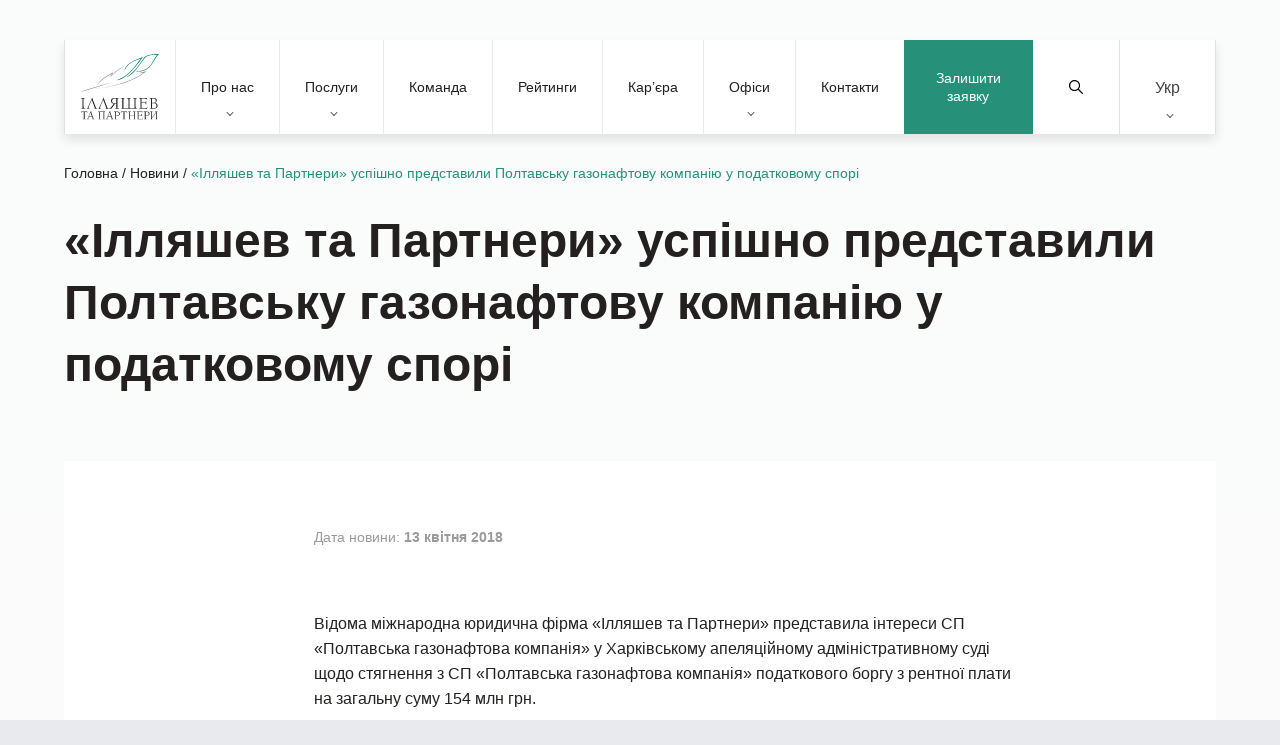

--- FILE ---
content_type: text/html; charset=UTF-8
request_url: https://attorneys.ua/our-news/ilyashev-partners-successfully-represents-poltava-petroleum-company-in-a-tax-dispute/
body_size: 11416
content:
<!DOCTYPE html><html lang="uk" prefix="og: https://ogp.me/ns#"><head><meta charset="utf-8"><link media="print" href="https://attorneys.ua/wp-content/cache/autoptimize/css/autoptimize_c838537fcd04b9430f97de941df7463d.css" rel="stylesheet"><link media="all" href="https://attorneys.ua/wp-content/cache/autoptimize/css/autoptimize_a25d366a224b45e08107e289a3a24c56.css" rel="stylesheet"><title>«Ілляшев та Партнери» успішно представили Полтавську газонафтову компанію у податковому спорі | Ilyashev &amp; Partners</title> <noscript><img height="1" width="1" style="display:none"
src="https://www.facebook.com/tr?id=940025017615832&ev=PageView&noscript=1"
/></noscript> <!--[if IE]><meta http-equiv="X-UA-Compatible" content="IE = edge"> <![endif]--><meta name="viewport" content="width=device-width,initial-scale=1"><meta name="keywords" content=""> <noscript> </noscript><link rel="alternate" hreflang="uk" href="https://attorneys.ua/our-news/ilyashev-partners-successfully-represents-poltava-petroleum-company-in-a-tax-dispute/" /><link rel="alternate" hreflang="ru" href="https://attorneys.ua/ru/our-news/ilyashev-partners-successfully-represents-poltava-petroleum-company-in-a-tax-dispute/" /><link rel="alternate" hreflang="en" href="https://attorneys.ua/en/our-news/ilyashev-partners-successfully-represents-poltava-petroleum-company-in-a-tax-dispute/" /><link rel="alternate" hreflang="x-default" href="https://attorneys.ua/our-news/ilyashev-partners-successfully-represents-poltava-petroleum-company-in-a-tax-dispute/" /><meta name="description" content="«Ілляшев та Партнери» успішно представили Полтавську газонафтову компанію у податковому спорі. Юридична фірма «Ілляшев та Партнери» – №1 з ефективного вирішення найскладніших юридичних завдань."/><meta name="robots" content="follow, index, max-snippet:-1, max-video-preview:-1, max-image-preview:large"/><link rel="canonical" href="https://attorneys.ua/our-news/ilyashev-partners-successfully-represents-poltava-petroleum-company-in-a-tax-dispute/" /><meta property="og:locale" content="uk_UA" /><meta property="og:type" content="article" /><meta property="og:title" content="«Ілляшев та Партнери» успішно представили Полтавську газонафтову компанію у податковому спорі | Ilyashev &amp; Partners" /><meta property="og:description" content="«Ілляшев та Партнери» успішно представили Полтавську газонафтову компанію у податковому спорі. Юридична фірма «Ілляшев та Партнери» – №1 з ефективного вирішення найскладніших юридичних завдань." /><meta property="og:url" content="https://attorneys.ua/our-news/ilyashev-partners-successfully-represents-poltava-petroleum-company-in-a-tax-dispute/" /><meta property="og:site_name" content="Юридична фірма Ілляшев та Партнери" /><meta property="article:publisher" content="https://www.facebook.com/IlyashevPartners/" /><meta property="og:updated_time" content="2024-11-15T18:04:52+03:00" /><meta property="og:image" content="https://attorneys.ua/wp-content/uploads/2023/07/bg_il_eng.png" /><meta property="og:image:secure_url" content="https://attorneys.ua/wp-content/uploads/2023/07/bg_il_eng.png" /><meta property="og:image:width" content="800" /><meta property="og:image:height" content="800" /><meta property="og:image:alt" content="«Ілляшев та Партнери» успішно представили Полтавську газонафтову компанію у податковому спорі" /><meta property="og:image:type" content="image/png" /><meta name="twitter:card" content="summary_large_image" /><meta name="twitter:title" content="«Ілляшев та Партнери» успішно представили Полтавську газонафтову компанію у податковому спорі | Ilyashev &amp; Partners" /><meta name="twitter:description" content="«Ілляшев та Партнери» успішно представили Полтавську газонафтову компанію у податковому спорі. Юридична фірма «Ілляшев та Партнери» – №1 з ефективного вирішення найскладніших юридичних завдань." /><meta name="twitter:image" content="https://attorneys.ua/wp-content/uploads/2023/07/bg_il_eng.png" /><meta name="generator" content="WPML ver:4.8.6 stt:1,45,54;" /><link rel="icon" href="https://attorneys.ua/wp-content/uploads/2021/01/cropped-logo-png-1-32x32.png" sizes="32x32" /><link rel="icon" href="https://attorneys.ua/wp-content/uploads/2021/01/cropped-logo-png-1-192x192.png" sizes="192x192" /><link rel="apple-touch-icon" href="https://attorneys.ua/wp-content/uploads/2021/01/cropped-logo-png-1-180x180.png" /><meta name="msapplication-TileImage" content="https://attorneys.ua/wp-content/uploads/2021/01/cropped-logo-png-1-270x270.png" /> <script async src="//www.googletagmanager.com/gtag/js?id=UA-12705297-1"></script> </head><body class="body-not-scrolled"><header class="header"><div class="header__extra"> <a class="header__request proposal-js popup-request-js" href="">Залишити заявку</a><div class="header__serch serch"> <button class="serch__btn" type="submit"> <svg xmlns="http://www.w3.org/2000/svg" xmlns:xlink="http://www.w3.org/1999/xlink" version="1.1" id="Capa_1" x="0px" y="0px" viewBox="0 0 511.999 511.999" style="enable-background:new 0 0 511.999 511.999;" xml:space="preserve"> <path d="M508.874,478.708L360.142,329.976c28.21-34.827,45.191-79.103,45.191-127.309c0-111.75-90.917-202.667-202.667-202.667    S0,90.917,0,202.667s90.917,202.667,202.667,202.667c48.206,0,92.482-16.982,127.309-45.191l148.732,148.732    c4.167,4.165,10.919,4.165,15.086,0l15.081-15.082C513.04,489.627,513.04,482.873,508.874,478.708z M202.667,362.667    c-88.229,0-160-71.771-160-160s71.771-160,160-160s160,71.771,160,160S290.896,362.667,202.667,362.667z"/> </svg> <span>Знайти</span> </button> <button class="serch__close"></button> <input class="serch__input" type="text" name="main-search" placeholder="Пошук по сайту"><div class="loader loader--hidden"> <svg width="38" height="38" viewBox="0 0 38 38" xmlns="http://www.w3.org/2000/svg" stroke="#279079"> <g fill="none" fill-rule="evenodd"> <g transform="translate(1 1)" stroke-width="2"> <circle stroke-opacity=".5" cx="18" cy="18" r="18"/> <path d="M36 18c0-9.94-8.06-18-18-18"> <animateTransform
 attributeName="transform"
 type="rotate"
 from="0 18 18"
 to="360 18 18"
 dur="1s"
 repeatCount="indefinite"/> </path> </g> </g> </svg></div><div class="serch__results results"><div class="results__inner"></div></div></div><div class="wpml-ls-statics-shortcode_actions wpml-ls wpml-ls-legacy-dropdown-click js-wpml-ls-legacy-dropdown-click"><ul role="menu"><li class="wpml-ls-slot-shortcode_actions wpml-ls-item wpml-ls-item-uk wpml-ls-current-language wpml-ls-first-item wpml-ls-item-legacy-dropdown-click" role="none"> <a href="#" class="js-wpml-ls-item-toggle wpml-ls-item-toggle" role="menuitem" title="Switch to Укр"> <span class="wpml-ls-native" role="menuitem">Укр</span></a><ul class="js-wpml-ls-sub-menu wpml-ls-sub-menu" role="menu"><li class="wpml-ls-slot-shortcode_actions wpml-ls-item wpml-ls-item-ru" role="none"> <a href="https://attorneys.ua/ru/our-news/ilyashev-partners-successfully-represents-poltava-petroleum-company-in-a-tax-dispute/" class="wpml-ls-link" role="menuitem" aria-label="Switch to Рус" title="Switch to Рус"> <span class="wpml-ls-display">Рус</span></a></li><li class="wpml-ls-slot-shortcode_actions wpml-ls-item wpml-ls-item-en wpml-ls-last-item" role="none"> <a href="https://attorneys.ua/en/our-news/ilyashev-partners-successfully-represents-poltava-petroleum-company-in-a-tax-dispute/" class="wpml-ls-link" role="menuitem" aria-label="Switch to Eng" title="Switch to Eng"> <span class="wpml-ls-display">Eng</span></a></li></ul></li></ul></div></div><div class="header__mobile"><ul class="header__list"><li class="header__item"> <button class="header__btn menu-js"> <img class="no-lazy" src='https://attorneys.ua/wp-content/uploads/2020/05/menu.svg' alt=''> <span>Меню</span> </button></li><li class="header__item"> <button class="header__btn services-js"> <img class="no-lazy" src='https://attorneys.ua/wp-content/uploads/2020/05/servises.svg' alt=''> <span>Послуги</span> </button></li></ul> <a href="https://attorneys.ua" class="header__logo logo"> <img class="no-lazy" src='https://attorneys.ua/wp-content/uploads/2020/09/iplogoukrcurv.svg' alt=''> </a><ul class="header__list"><li class="header__item"> <button class="header__btn search-js"> <img
 class='no-lazy'
 src='https://attorneys.ua/wp-content/uploads/2020/05/search.svg'
 alt=''> <span>Пошук</span> </button></li><li class="header__item"> <button class="header__btn location-js"> <img
 class='no-lazy'
 src='https://attorneys.ua/wp-content/uploads/2020/05/location.svg'
 alt=''> <span>Офіси</span> </button></li></ul></div><nav class="header__nav nav nav--close"><div class="nav__head"> <button class="nav__close"><p>Закрити меню</p><p>Назад</p> </button><div class="nav__text"><p>Text</p><p>Меню</p></div></div><div id="menu-wrp" class="menu-header-menu-ua-container"><ul id="menu-header-menu-ua" class="menu nav__list"><li id="menu-item-4246" class="menu-item menu-item-type-custom menu-item-object-custom menu-item-has-children menu-item-4246"><a href="#about">Про нас</a><ul class="sub-menu"><li id="menu-item-8222" class="menu-item menu-item-type-post_type menu-item-object-page menu-item-8222"><a href="https://attorneys.ua/about/">Про компанію</a></li><li id="menu-item-4248" class="menu-item menu-item-type-post_type menu-item-object-page menu-item-4248"><a href="https://attorneys.ua/clients/">Наші клієнти</a></li><li id="menu-item-4249" class="menu-item menu-item-type-post_type menu-item-object-page menu-item-4249"><a href="https://attorneys.ua/news/">Новини</a></li><li id="menu-item-4250" class="menu-item menu-item-type-post_type menu-item-object-page menu-item-4250"><a href="https://attorneys.ua/publications/">Публікації</a></li><li id="menu-item-4251" class="menu-item menu-item-type-post_type menu-item-object-page menu-item-4251"><a href="https://attorneys.ua/kopeychykov-legal-award/">Юридична премія імені Максима Копейчикова</a></li></ul></li><li id="menu-item-8181" class="menu-item menu-item-type-custom menu-item-object-custom menu-item-has-children menu-item-8181"><a href="#services">Послуги</a><ul class="sub-menu"><li id="menu-item-4254" class="menu-item menu-item-type-custom menu-item-object-custom menu-item-4254"><a href="#practice">Практики</a></li><li id="menu-item-4255" class="menu-item menu-item-type-custom menu-item-object-custom menu-item-4255"><a href="#industries">Галузі</a></li><li id="menu-item-4256" class="menu-item menu-item-type-custom menu-item-object-custom menu-item-4256"><a href="#offices">Офіси</a></li></ul></li><li id="menu-item-4257" class="menu-item menu-item-type-post_type menu-item-object-page menu-item-4257"><a href="https://attorneys.ua/team/">Команда</a></li><li id="menu-item-4258" class="menu-item menu-item-type-post_type menu-item-object-page menu-item-4258"><a href="https://attorneys.ua/ratings/">Рейтинги</a></li><li id="menu-item-17580" class="menu-item menu-item-type-post_type menu-item-object-page menu-item-17580"><a href="https://attorneys.ua/careers/">Кар’єра</a></li><li id="menu-item-4259" class="menu-item menu-item-type-custom menu-item-object-custom menu-item-has-children menu-item-4259"><a href="#offices">Офіси</a><ul class="sub-menu"><li id="menu-item-4260" class="menu-item menu-item-type-custom menu-item-object-custom menu-item-4260"><a href="https://attorneys.ua/office/kyiv/">Київ</a></li><li id="menu-item-4264" class="menu-item menu-item-type-custom menu-item-object-custom menu-item-4264"><a href="https://attorneys.ua/office/odesa/">Одеса</a></li><li id="menu-item-4265" class="menu-item menu-item-type-custom menu-item-object-custom menu-item-4265"><a href="https://attorneys.ua/office/kharkiv/">Харків</a></li></ul></li><li id="menu-item-4267" class="menu-item menu-item-type-post_type menu-item-object-page menu-item-4267"><a href="https://attorneys.ua/contacts/">Контакти</a></li></ul></div></nav></header><div class="preloader"> <img class="no-lazy" src='https://attorneys.ua/wp-content/uploads/2020/09/iplogoukrcurv.svg' alt=''></div><main><section class="block-banner is-single"><div class="block-banner__wall"></div><div class="container"><div class="breadcrumbs breadcrumbs--black"><nav aria-label="breadcrumbs" class="rank-math-breadcrumb"><p><a href="https://attorneys.ua">Головна</a><span class="separator"> / </span><a href="https://attorneys.ua/news/">Новини</a><span class="separator"> / </span><span class="last">«Ілляшев та Партнери» успішно представили Полтавську газонафтову компанію у податковому спорі</span></p></nav></div><h1 class="block-banner__title"> «Ілляшев та Партнери» успішно представили Полтавську газонафтову компанію у податковому спорі</h1></div></section><section class="block-post-content"><div class="block-post-content__time-wrp"><p class="block-post-content__time">Дата новини: <strong> 13 квітня 2018 </strong></p></div><ul class="block-post-content__socials socials socials--first"><li class="socials__item wow fadeInRight" data-wow-duration="1s" data-wow-delay="0.2s"> <a class="socials__link" href="http://www.facebook.com/sharer.php?u=https://attorneys.ua/our-news/ilyashev-partners-successfully-represents-poltava-petroleum-company-in-a-tax-dispute/" target="_blank" rel="noopener noreferrer nofollow"> <?xml version="1.0" encoding="iso-8859-1"?> <svg xmlns="http://www.w3.org/2000/svg" viewBox="0 0 13.624 13.624"> <path class="a" d="M12.164,2.25H1.46A1.46,1.46,0,0,0,0,3.71v10.7a1.46,1.46,0,0,0,1.46,1.46H5.633V11.242H3.718V9.062H5.633V7.4A2.661,2.661,0,0,1,8.482,4.466a11.607,11.607,0,0,1,1.688.147V6.469H9.219A1.09,1.09,0,0,0,7.99,7.646V9.062h2.092l-.335,2.18H7.99v4.632h4.174a1.46,1.46,0,0,0,1.46-1.46V3.71A1.46,1.46,0,0,0,12.164,2.25Z" transform="translate(0 -2.25)" /> </svg> </a></li><li class="socials__item wow fadeInRight" data-wow-duration="1s" data-wow-delay="0.4s"> <a class="socials__link" href="https://telegram.me/share/url?url=https://attorneys.ua/our-news/ilyashev-partners-successfully-represents-poltava-petroleum-company-in-a-tax-dispute/" target="_blank" rel="noopener noreferrer nofollow"> <?xml version="1.0" encoding="iso-8859-1"?> <svg xmlns="http://www.w3.org/2000/svg" viewBox="0 0 12.587 10.556"> <path d="M12.552,5.489l-1.9,8.958c-.143.632-.517.79-1.048.492L6.71,12.806l-1.4,1.343a.727.727,0,0,1-.582.284l.208-2.947L10.3,6.638c.233-.208-.051-.323-.362-.115L3.311,10.7.456,9.8c-.621-.194-.632-.621.129-.919l11.166-4.3C12.268,4.39,12.721,4.7,12.552,5.489Z" transform="translate(-0.001 -4.528)" /> </svg> </a></li><li class="socials__item wow fadeInRight" data-wow-duration="1s" data-wow-delay="0.6s"> <a class="socials__link" href="viber://forward?text=https://attorneys.ua/our-news/ilyashev-partners-successfully-represents-poltava-petroleum-company-in-a-tax-dispute/%0D%0A%0D%0A«Ілляшев та Партнери» успішно представили Полтавську газонафтову компанію у податковому спорі" target="_blank" rel="noopener noreferrer nofollow"> <?xml version="1.0" encoding="UTF-8"?> <svg enable-background="new 0 0 24 24" viewBox="0 0 24 24" xmlns="http://www.w3.org/2000/svg"> <path d="m23.155 13.893c.716-6.027-.344-9.832-2.256-11.553l.001-.001c-3.086-2.939-13.508-3.374-17.2.132-1.658 1.715-2.242 4.232-2.306 7.348-.064 3.117-.14 8.956 5.301 10.54h.005l-.005 2.419s-.037.98.589 1.177c.716.232 1.04-.223 3.267-2.883 3.724.323 6.584-.417 6.909-.525.752-.252 5.007-.815 5.695-6.654zm-12.237 5.477s-2.357 2.939-3.09 3.702c-.24.248-.503.225-.499-.267 0-.323.018-4.016.018-4.016-4.613-1.322-4.341-6.294-4.291-8.895.05-2.602.526-4.733 1.93-6.168 3.239-3.037 12.376-2.358 14.704-.17 2.846 2.523 1.833 9.651 1.839 9.894-.585 4.874-4.033 5.183-4.667 5.394-.271.09-2.786.737-5.944.526z" /> <path d="m12.222 4.297c-.385 0-.385.6 0 .605 2.987.023 5.447 2.105 5.474 5.924 0 .403.59.398.585-.005h-.001c-.032-4.115-2.718-6.501-6.058-6.524z" /> <path d="m16.151 10.193c-.009.398.58.417.585.014.049-2.269-1.35-4.138-3.979-4.335-.385-.028-.425.577-.041.605 2.28.173 3.481 1.729 3.435 3.716z" /> <path d="m15.521 12.774c-.494-.286-.997-.108-1.205.173l-.435.563c-.221.286-.634.248-.634.248-3.014-.797-3.82-3.951-3.82-3.951s-.037-.427.239-.656l.544-.45c.272-.216.444-.736.167-1.247-.74-1.337-1.237-1.798-1.49-2.152-.266-.333-.666-.408-1.082-.183h-.009c-.865.506-1.812 1.453-1.509 2.428.517 1.028 1.467 4.305 4.495 6.781 1.423 1.171 3.675 2.371 4.631 2.648l.009.014c.942.314 1.858-.67 2.347-1.561v-.007c.217-.431.145-.839-.172-1.106-.562-.548-1.41-1.153-2.076-1.542z" /> <path d="m13.169 8.104c.961.056 1.427.558 1.477 1.589.018.403.603.375.585-.028-.064-1.346-.766-2.096-2.03-2.166-.385-.023-.421.582-.032.605z" /> </svg> </a></li><li class="socials__item wow fadeInRight" data-wow-duration="1s" data-wow-delay="0.8s"> <a class="socials__link" href="whatsapp://send?text=https://attorneys.ua/our-news/ilyashev-partners-successfully-represents-poltava-petroleum-company-in-a-tax-dispute/%0D%0A%0D%0A«Ілляшев та Партнери» успішно представили Полтавську газонафтову компанію у податковому спорі" target="_blank" rel="noopener noreferrer nofollow"> <?xml version="1.0" encoding="UTF-8"?> <svg version="1.1" xmlns="http://www.w3.org/2000/svg" xmlns:xlink="http://www.w3.org/1999/xlink" x="0px" y="0px" viewBox="0 0 512 512" xml:space="preserve"> <path d="M256.064,0h-0.128C114.784,0,0,114.816,0,256c0,56,18.048,107.904,48.736,150.048l-31.904,95.104l98.4-31.456
 C155.712,496.512,204,512,256.064,512C397.216,512,512,397.152,512,256S397.216,0,256.064,0z M405.024,361.504
 c-6.176,17.44-30.688,31.904-50.24,36.128c-13.376,2.848-30.848,5.12-89.664-19.264C189.888,347.2,141.44,270.752,137.664,265.792
 c-3.616-4.96-30.4-40.48-30.4-77.216s18.656-54.624,26.176-62.304c6.176-6.304,16.384-9.184,26.176-9.184
 c3.168,0,6.016,0.16,8.576,0.288c7.52,0.32,11.296,0.768,16.256,12.64c6.176,14.88,21.216,51.616,23.008,55.392
 c1.824,3.776,3.648,8.896,1.088,13.856c-2.4,5.12-4.512,7.392-8.288,11.744c-3.776,4.352-7.36,7.68-11.136,12.352
 c-3.456,4.064-7.36,8.416-3.008,15.936c4.352,7.36,19.392,31.904,41.536,51.616c28.576,25.44,51.744,33.568,60.032,37.024
 c6.176,2.56,13.536,1.952,18.048-2.848c5.728-6.176,12.8-16.416,20-26.496c5.12-7.232,11.584-8.128,18.368-5.568
 c6.912,2.4,43.488,20.48,51.008,24.224c7.52,3.776,12.48,5.568,14.304,8.736C411.2,329.152,411.2,344.032,405.024,361.504z" /> </svg> </a></li><li class="socials__item wow fadeInRight" data-wow-duration="1s" data-wow-delay="1s"> <a class="socials__link" href="https://twitter.com/intent/tweet?url=https://attorneys.ua/our-news/ilyashev-partners-successfully-represents-poltava-petroleum-company-in-a-tax-dispute/&text=«Ілляшев та Партнери» успішно представили Полтавську газонафтову компанію у податковому спорі" target="_blank" rel="noopener noreferrer nofollow"> <?xml version="1.0" encoding="UTF-8"?> <svg version="1.1" xmlns="http://www.w3.org/2000/svg" xmlns:xlink="http://www.w3.org/1999/xlink" x="0px" y="0px" viewBox="0 0 512 512" xml:space="preserve"> <path d="M512,97.248c-19.04,8.352-39.328,13.888-60.48,16.576c21.76-12.992,38.368-33.408,46.176-58.016
 c-20.288,12.096-42.688,20.64-66.56,25.408C411.872,60.704,384.416,48,354.464,48c-58.112,0-104.896,47.168-104.896,104.992
 c0,8.32,0.704,16.32,2.432,23.936c-87.264-4.256-164.48-46.08-216.352-109.792c-9.056,15.712-14.368,33.696-14.368,53.056
 c0,36.352,18.72,68.576,46.624,87.232c-16.864-0.32-33.408-5.216-47.424-12.928c0,0.32,0,0.736,0,1.152
 c0,51.008,36.384,93.376,84.096,103.136c-8.544,2.336-17.856,3.456-27.52,3.456c-6.72,0-13.504-0.384-19.872-1.792
 c13.6,41.568,52.192,72.128,98.08,73.12c-35.712,27.936-81.056,44.768-130.144,44.768c-8.608,0-16.864-0.384-25.12-1.44
 C46.496,446.88,101.6,464,161.024,464c193.152,0,298.752-160,298.752-298.688c0-4.64-0.16-9.12-0.384-13.568
 C480.224,136.96,497.728,118.496,512,97.248z" /> </svg> </a></li></ul><div class="block-post-content__content"><p>Відома міжнародна юридична фірма «Ілляшев та Партнери» представила інтереси СП «Полтавська газонафтова компанія» у Харківському апеляційному адміністративному суді щодо стягнення з СП «Полтавська газонафтова компанія» податкового боргу з рентної плати на загальну суму 154 млн грн.</p><p>Під час судового розгляду юристами юридичної фірми «Ілляшев та Партнери» було успішно доведено неможливість стягнення податкового боргу, який виник на підставі податкових повідомлень-рішень, виданих за фактом незаконно проведеної податкової перевірки.</p><p>Ухвалою від 5 лютого 2018 р. Харківський апеляційний адміністративний суд залишив без задоволення апеляційну скаргу Полтавської об’єднаної податкової інспекції Головного управління ДФС у Полтавській області, тим самим підтвердивши неправомірність претензій податкового органу до СП «Полтавська газонафтова компанія».</p><p>Команда «Ілляшев та Партнери» працювала над цим проектом під керівництвом Галини Мельник, керівника практики податкового права, та Андрія Литвина, керівника Харківського офісу «Ілляшев та Партнери».</p><p><em><strong>СП «Полтавська газонафтова компанія»</strong> – спільне українсько-британське підприємство, лідер серед недержавних нафтогазодобувних підприємств України. Підприємство було засноване у 1994 р. Сфера діяльності компанії – пошук, розвідка, видобування та переробка нафти та газу.</em></p></div><ul class="block-post-content__socials socials"><li class="socials__item wow fadeInRight" data-wow-duration="1s" data-wow-delay="0.2s"> <a class="socials__link" href="http://www.facebook.com/sharer.php?u=https://attorneys.ua/our-news/ilyashev-partners-successfully-represents-poltava-petroleum-company-in-a-tax-dispute/" target="_blank" rel="noopener noreferrer"> <?xml version="1.0" encoding="iso-8859-1"?> <svg xmlns="http://www.w3.org/2000/svg" viewBox="0 0 13.624 13.624"> <path class="a" d="M12.164,2.25H1.46A1.46,1.46,0,0,0,0,3.71v10.7a1.46,1.46,0,0,0,1.46,1.46H5.633V11.242H3.718V9.062H5.633V7.4A2.661,2.661,0,0,1,8.482,4.466a11.607,11.607,0,0,1,1.688.147V6.469H9.219A1.09,1.09,0,0,0,7.99,7.646V9.062h2.092l-.335,2.18H7.99v4.632h4.174a1.46,1.46,0,0,0,1.46-1.46V3.71A1.46,1.46,0,0,0,12.164,2.25Z" transform="translate(0 -2.25)" /> </svg> </a></li><li class="socials__item wow fadeInRight" data-wow-duration="1s" data-wow-delay="0.4s"> <a class="socials__link" href="https://telegram.me/share/url?url=https://attorneys.ua/our-news/ilyashev-partners-successfully-represents-poltava-petroleum-company-in-a-tax-dispute/" target="_blank" rel="noopener noreferrer"> <?xml version="1.0" encoding="iso-8859-1"?> <svg xmlns="http://www.w3.org/2000/svg" viewBox="0 0 12.587 10.556"> <path d="M12.552,5.489l-1.9,8.958c-.143.632-.517.79-1.048.492L6.71,12.806l-1.4,1.343a.727.727,0,0,1-.582.284l.208-2.947L10.3,6.638c.233-.208-.051-.323-.362-.115L3.311,10.7.456,9.8c-.621-.194-.632-.621.129-.919l11.166-4.3C12.268,4.39,12.721,4.7,12.552,5.489Z" transform="translate(-0.001 -4.528)" /> </svg> </a></li><li class="socials__item wow fadeInRight" data-wow-duration="1s" data-wow-delay="0.6s"> <a class="socials__link" href="viber://forward?text=https://attorneys.ua/our-news/ilyashev-partners-successfully-represents-poltava-petroleum-company-in-a-tax-dispute/%0D%0A%0D%0A«Ілляшев та Партнери» успішно представили Полтавську газонафтову компанію у податковому спорі" target="_blank" rel="noopener noreferrer"> <?xml version="1.0" encoding="UTF-8"?> <svg enable-background="new 0 0 24 24" viewBox="0 0 24 24" xmlns="http://www.w3.org/2000/svg"> <path d="m23.155 13.893c.716-6.027-.344-9.832-2.256-11.553l.001-.001c-3.086-2.939-13.508-3.374-17.2.132-1.658 1.715-2.242 4.232-2.306 7.348-.064 3.117-.14 8.956 5.301 10.54h.005l-.005 2.419s-.037.98.589 1.177c.716.232 1.04-.223 3.267-2.883 3.724.323 6.584-.417 6.909-.525.752-.252 5.007-.815 5.695-6.654zm-12.237 5.477s-2.357 2.939-3.09 3.702c-.24.248-.503.225-.499-.267 0-.323.018-4.016.018-4.016-4.613-1.322-4.341-6.294-4.291-8.895.05-2.602.526-4.733 1.93-6.168 3.239-3.037 12.376-2.358 14.704-.17 2.846 2.523 1.833 9.651 1.839 9.894-.585 4.874-4.033 5.183-4.667 5.394-.271.09-2.786.737-5.944.526z" /> <path d="m12.222 4.297c-.385 0-.385.6 0 .605 2.987.023 5.447 2.105 5.474 5.924 0 .403.59.398.585-.005h-.001c-.032-4.115-2.718-6.501-6.058-6.524z" /> <path d="m16.151 10.193c-.009.398.58.417.585.014.049-2.269-1.35-4.138-3.979-4.335-.385-.028-.425.577-.041.605 2.28.173 3.481 1.729 3.435 3.716z" /> <path d="m15.521 12.774c-.494-.286-.997-.108-1.205.173l-.435.563c-.221.286-.634.248-.634.248-3.014-.797-3.82-3.951-3.82-3.951s-.037-.427.239-.656l.544-.45c.272-.216.444-.736.167-1.247-.74-1.337-1.237-1.798-1.49-2.152-.266-.333-.666-.408-1.082-.183h-.009c-.865.506-1.812 1.453-1.509 2.428.517 1.028 1.467 4.305 4.495 6.781 1.423 1.171 3.675 2.371 4.631 2.648l.009.014c.942.314 1.858-.67 2.347-1.561v-.007c.217-.431.145-.839-.172-1.106-.562-.548-1.41-1.153-2.076-1.542z" /> <path d="m13.169 8.104c.961.056 1.427.558 1.477 1.589.018.403.603.375.585-.028-.064-1.346-.766-2.096-2.03-2.166-.385-.023-.421.582-.032.605z" /> </svg> </a></li><li class="socials__item wow fadeInRight" data-wow-duration="1s" data-wow-delay="0.8s"> <a class="socials__link" href="whatsapp://send?text=https://attorneys.ua/our-news/ilyashev-partners-successfully-represents-poltava-petroleum-company-in-a-tax-dispute/%0D%0A%0D%0A«Ілляшев та Партнери» успішно представили Полтавську газонафтову компанію у податковому спорі" target="_blank" rel="noopener noreferrer"> <?xml version="1.0" encoding="UTF-8"?> <svg version="1.1" xmlns="http://www.w3.org/2000/svg" xmlns:xlink="http://www.w3.org/1999/xlink" x="0px" y="0px" viewBox="0 0 512 512" xml:space="preserve"> <path d="M256.064,0h-0.128C114.784,0,0,114.816,0,256c0,56,18.048,107.904,48.736,150.048l-31.904,95.104l98.4-31.456
 C155.712,496.512,204,512,256.064,512C397.216,512,512,397.152,512,256S397.216,0,256.064,0z M405.024,361.504
 c-6.176,17.44-30.688,31.904-50.24,36.128c-13.376,2.848-30.848,5.12-89.664-19.264C189.888,347.2,141.44,270.752,137.664,265.792
 c-3.616-4.96-30.4-40.48-30.4-77.216s18.656-54.624,26.176-62.304c6.176-6.304,16.384-9.184,26.176-9.184
 c3.168,0,6.016,0.16,8.576,0.288c7.52,0.32,11.296,0.768,16.256,12.64c6.176,14.88,21.216,51.616,23.008,55.392
 c1.824,3.776,3.648,8.896,1.088,13.856c-2.4,5.12-4.512,7.392-8.288,11.744c-3.776,4.352-7.36,7.68-11.136,12.352
 c-3.456,4.064-7.36,8.416-3.008,15.936c4.352,7.36,19.392,31.904,41.536,51.616c28.576,25.44,51.744,33.568,60.032,37.024
 c6.176,2.56,13.536,1.952,18.048-2.848c5.728-6.176,12.8-16.416,20-26.496c5.12-7.232,11.584-8.128,18.368-5.568
 c6.912,2.4,43.488,20.48,51.008,24.224c7.52,3.776,12.48,5.568,14.304,8.736C411.2,329.152,411.2,344.032,405.024,361.504z" /> </svg> </a></li><li class="socials__item wow fadeInRight" data-wow-duration="1s" data-wow-delay="1s"> <a class="socials__link" href="https://twitter.com/intent/tweet?url=https://attorneys.ua/our-news/ilyashev-partners-successfully-represents-poltava-petroleum-company-in-a-tax-dispute/&text=«Ілляшев та Партнери» успішно представили Полтавську газонафтову компанію у податковому спорі" target="_blank" rel="noopener noreferrer"> <?xml version="1.0" encoding="UTF-8"?> <svg version="1.1" xmlns="http://www.w3.org/2000/svg" xmlns:xlink="http://www.w3.org/1999/xlink" x="0px" y="0px" viewBox="0 0 512 512" xml:space="preserve"> <path d="M512,97.248c-19.04,8.352-39.328,13.888-60.48,16.576c21.76-12.992,38.368-33.408,46.176-58.016
 c-20.288,12.096-42.688,20.64-66.56,25.408C411.872,60.704,384.416,48,354.464,48c-58.112,0-104.896,47.168-104.896,104.992
 c0,8.32,0.704,16.32,2.432,23.936c-87.264-4.256-164.48-46.08-216.352-109.792c-9.056,15.712-14.368,33.696-14.368,53.056
 c0,36.352,18.72,68.576,46.624,87.232c-16.864-0.32-33.408-5.216-47.424-12.928c0,0.32,0,0.736,0,1.152
 c0,51.008,36.384,93.376,84.096,103.136c-8.544,2.336-17.856,3.456-27.52,3.456c-6.72,0-13.504-0.384-19.872-1.792
 c13.6,41.568,52.192,72.128,98.08,73.12c-35.712,27.936-81.056,44.768-130.144,44.768c-8.608,0-16.864-0.384-25.12-1.44
 C46.496,446.88,101.6,464,161.024,464c193.152,0,298.752-160,298.752-298.688c0-4.64-0.16-9.12-0.384-13.568
 C480.224,136.96,497.728,118.496,512,97.248z" /> </svg> </a></li></ul></section></main><div class="popup"><div class="popup__inner"> <button class="popup__close"></button><div class="loader"> <svg width="38" height="38" viewBox="0 0 38 38" xmlns="http://www.w3.org/2000/svg" stroke="#279079"> <g fill="none" fill-rule="evenodd"> <g transform="translate(1 1)" stroke-width="2"> <circle stroke-opacity=".5" cx="18" cy="18" r="18"/> <path d="M36 18c0-9.94-8.06-18-18-18"> <animateTransform
 attributeName="transform"
 type="rotate"
 from="0 18 18"
 to="360 18 18"
 dur="1s"
 repeatCount="indefinite"/> </path> </g> </g> </svg></div><div class="popup__content"></div><div id="question-form" style="display: none;"><div class="wpcf7 no-js" id="wpcf7-f6940-o1" lang="ru" dir="ltr" data-wpcf7-id="6940"><div class="screen-reader-response"><p role="status" aria-live="polite" aria-atomic="true"></p><ul></ul></div><form action="/our-news/ilyashev-partners-successfully-represents-poltava-petroleum-company-in-a-tax-dispute/#wpcf7-f6940-o1" method="post" class="wpcf7-form init" aria-label="Contact form" novalidate="novalidate" data-status="init"><fieldset class="hidden-fields-container"><input type="hidden" name="_wpcf7" value="6940" /><input type="hidden" name="_wpcf7_version" value="6.1.2" /><input type="hidden" name="_wpcf7_locale" value="ru" /><input type="hidden" name="_wpcf7_unit_tag" value="wpcf7-f6940-o1" /><input type="hidden" name="_wpcf7_container_post" value="0" /><input type="hidden" name="_wpcf7_posted_data_hash" value="" /></fieldset><div class="form__grid form__grid--three"> <label class="form__label"> <span class="form__text">Як до Вас звертатись?</span> <span class="wpcf7-form-control-wrap" data-name="user-name"><input size="40" maxlength="400" class="wpcf7-form-control wpcf7-text wpcf7-validates-as-required form__input" aria-required="true" aria-invalid="false" placeholder="Ваше ім&#039;я" value="" type="text" name="user-name" /></span> </label> <label class="form__label"> <span class="form__text">Ваш телефон</span> <span class="wpcf7-form-control-wrap" data-name="user-phone"><input size="40" maxlength="400" class="wpcf7-form-control wpcf7-tel wpcf7-validates-as-required wpcf7-text wpcf7-validates-as-tel form__input" aria-required="true" aria-invalid="false" placeholder="+__ (___) ___ - __ - __" value="" type="tel" name="user-phone" /></span> </label> <label class="form__label"> <span class="form__text">Ваш e-mail</span> <span class="wpcf7-form-control-wrap" data-name="user-email"><input size="40" maxlength="400" class="wpcf7-form-control wpcf7-email wpcf7-validates-as-required wpcf7-text wpcf7-validates-as-email form__input" aria-required="true" aria-invalid="false" placeholder="mail@gmail.com" value="" type="email" name="user-email" /></span> </label></div> <label class="form__label"> <span class="form__text">Супровідний лист</span> <span class="wpcf7-form-control-wrap" data-name="letter"><textarea cols="40" rows="10" maxlength="2000" class="wpcf7-form-control wpcf7-textarea form__input form__input--textarea" aria-invalid="false" name="letter"></textarea></span> </label><div class="form__btn-wrp"> <input class="wpcf7-form-control wpcf7-submit has-spinner form__submit btn btn--fill" type="submit" value="Надіслати" /></div><div class="wpcf7-response-output" aria-hidden="true"></div></form></div></div><div id="request-form" style="display: none;"><div class="wpcf7 no-js" id="wpcf7-f6769-o2" lang="ru" dir="ltr" data-wpcf7-id="6769"><div class="screen-reader-response"><p role="status" aria-live="polite" aria-atomic="true"></p><ul></ul></div><form action="/our-news/ilyashev-partners-successfully-represents-poltava-petroleum-company-in-a-tax-dispute/#wpcf7-f6769-o2" method="post" class="wpcf7-form init" aria-label="Contact form" novalidate="novalidate" data-status="init"><fieldset class="hidden-fields-container"><input type="hidden" name="_wpcf7" value="6769" /><input type="hidden" name="_wpcf7_version" value="6.1.2" /><input type="hidden" name="_wpcf7_locale" value="ru" /><input type="hidden" name="_wpcf7_unit_tag" value="wpcf7-f6769-o2" /><input type="hidden" name="_wpcf7_container_post" value="0" /><input type="hidden" name="_wpcf7_posted_data_hash" value="" /></fieldset> <label class="form__label"> <span class="form__text">Як до Вас звертатись?</span> <span class="wpcf7-form-control-wrap" data-name="user-name"><input size="40" maxlength="400" class="wpcf7-form-control wpcf7-text wpcf7-validates-as-required form__input" aria-required="true" aria-invalid="false" placeholder="Ваше ім&#039;я" value="" type="text" name="user-name" /></span> </label> <label class="form__label"> <span class="form__text">Ваш телефон</span> <span class="wpcf7-form-control-wrap" data-name="user-phone"><input size="40" maxlength="400" class="wpcf7-form-control wpcf7-tel wpcf7-validates-as-required wpcf7-text wpcf7-validates-as-tel form__input" aria-required="true" aria-invalid="false" placeholder="+__ (___) ___ - __ - __" value="" type="tel" name="user-phone" /></span> </label> <label class="form__label"> <span class="form__text">Ваш e-mail</span> <span class="wpcf7-form-control-wrap" data-name="user-email"><input size="40" maxlength="400" class="wpcf7-form-control wpcf7-email wpcf7-validates-as-required wpcf7-text wpcf7-validates-as-email form__input" aria-required="true" aria-invalid="false" placeholder="mail@gmail.com" value="" type="email" name="user-email" /></span> </label> <input class="wpcf7-form-control wpcf7-submit has-spinner form__submit btn btn--fill" type="submit" value="Відправити" /><div class="wpcf7-response-output" aria-hidden="true"></div></form></div></div></div></div><footer class="footer"><div class="footer__appeal appeal"><div class="container section__container"><p class="appeal__name prescript">Зв'язок з нами</p><h2 class="appeal__title">Ми завжди поруч</h2></div><ul class="appeal__list"><li class="appeal__item wow fadeInRight" data-wow-duration="0.4s"> <a class="appeal__link proposal-js popup-request-js" href=""> Залишити заявку </a></li><li class="appeal__item popup-question-js wow fadeInRight" data-wow-duration="0.6s"> <a class="appeal__link" href=""> Поставити запитання </a></li><li class="appeal__item popup-contacts-js wow fadeInRight" data-wow-duration="0.8s"> <a class="appeal__link" href=""><div class="appeal__img"> <picture><source data-srcset="https://attorneys.ua/wp-content/webp-express/webp-images/doc-root/wp-content/uploads/2024/10/map.png.webp" type="image/webp"><noscript><img src="https://attorneys.ua/wp-content/uploads/2024/10/map.png" alt="" class="webpexpress-processed"></noscript><img src='data:image/svg+xml,%3Csvg%20xmlns=%22http://www.w3.org/2000/svg%22%20viewBox=%220%200%20210%20140%22%3E%3C/svg%3E' data-src="https://attorneys.ua/wp-content/uploads/2024/10/map.png" alt="" class="lazyload webpexpress-processed"></picture></div> <span>Найближчий офіс</span> </a></li></ul></div><div class="footer__links links container"><div class="links__inner"><h3 class="links__title">Практики</h3><ul class="links__list"><li class="links__item"> <a class="links__link" href="https://attorneys.ua/service/antitrust-competition/">Антимонопольне та конкурентне право</a></li><li class="links__item"> <a class="links__link" href="https://attorneys.ua/service/banking-finance/">Банківське та фінансове право</a></li><li class="links__item"> <a class="links__link" href="https://attorneys.ua/service/insolvency-restructuring/">Банкрутство та фінансова реструктуризація</a></li><li class="links__item"> <a class="links__link" href="https://attorneys.ua/service/dispute-resolution/">Вирішення спорів</a></li><li class="links__item"> <a class="links__link" href="https://attorneys.ua/service/martial-law-war-crimes/">Воєнний стан і воєнні злочини</a></li><li class="links__item"> <a class="links__link" href="https://attorneys.ua/service/land-law/">Земельне право</a></li><li class="links__item"> <a class="links__link" href="https://attorneys.ua/service/intellectual-property/">Інтелектуальна власність</a></li><li class="links__item"> <a class="links__link" href="https://attorneys.ua/service/compliance/">Комплаєнс</a></li><li class="links__item"> <a class="links__link" href="https://attorneys.ua/service/corporate/">Корпоративне право та M&#038;A</a></li><li class="links__item"> <a class="links__link" href="https://attorneys.ua/service/criminal-law/">Кримінальне право</a></li><li class="links__item"> <a class="links__link" href="https://attorneys.ua/service/customs/">Митне право</a></li><li class="links__item"> <a class="links__link" href="https://attorneys.ua/service/international-trade/">Міжнародна торгівля</a></li><li class="links__item"> <a class="links__link" href="https://attorneys.ua/service/international-arbitration/">Міжнародний арбітраж</a></li><li class="links__item"> <a class="links__link" href="https://attorneys.ua/service/maritime-law/">Морське право</a></li><li class="links__item"> <a class="links__link" href="https://attorneys.ua/service/tax-law/">Податкове право</a></li><li class="links__item"> <a class="links__link" href="https://attorneys.ua/service/public-procurement/">Публічні закупівлі</a></li><li class="links__item"> <a class="links__link" href="https://attorneys.ua/service/asset-tracing-recovery/">Розшук та повернення активів</a></li><li class="links__item"> <a class="links__link" href="https://attorneys.ua/service/sanctions/">Санкції</a></li><li class="links__item"> <a class="links__link" href="https://attorneys.ua/service/family-law/">Сімейне право</a></li><li class="links__item"> <a class="links__link" href="https://attorneys.ua/service/employment/">Трудове право</a></li></ul></div><div class="links__inner"><h3 class="links__title">Галузі</h3><ul class="links__list"><li class="links__item"> <a class="links__link" href="https://attorneys.ua/service/fmcg/">FMCG</a></li><li class="links__item"> <a class="links__link" href="https://attorneys.ua/service/aviation/">Авіація</a></li><li class="links__item"> <a class="links__link" href="https://attorneys.ua/service/agribusiness/">Агробізнес</a></li><li class="links__item"> <a class="links__link" href="https://attorneys.ua/service/security-defence/">Безпека та оборона</a></li><li class="links__item"> <a class="links__link" href="https://attorneys.ua/service/public-sestor/">Державний сектор</a></li><li class="links__item"> <a class="links__link" href="https://attorneys.ua/service/energy-natural-resources/">Енергетика та природні ресурси</a></li><li class="links__item"> <a class="links__link" href="https://attorneys.ua/service/infrastructure/">Інфраструктура</a></li><li class="links__item"> <a class="links__link" href="https://attorneys.ua/service/technologies-media-telecommunications/">ІТ-технології, медіа та телекомунікації</a></li><li class="links__item"> <a class="links__link" href="https://attorneys.ua/service/medicine-healthcare/">Медицина та охорона здоров’я</a></li><li class="links__item"> <a class="links__link" href="https://attorneys.ua/service/non-profit-organizations/">Неприбуткові організації</a></li><li class="links__item"> <a class="links__link" href="https://attorneys.ua/service/real-estate-construction/">Нерухомість і будівництво</a></li><li class="links__item"> <a class="links__link" href="https://attorneys.ua/service/privatization/">Приватизація</a></li><li class="links__item"> <a class="links__link" href="https://attorneys.ua/service/private-client/">Приватні клієнти</a></li><li class="links__item"> <a class="links__link" href="https://attorneys.ua/service/advertising-marketing/">Реклама і маркетинг</a></li><li class="links__item"> <a class="links__link" href="https://attorneys.ua/service/retail/">Роздрібна торгівля</a></li><li class="links__item"> <a class="links__link" href="https://attorneys.ua/service/sports/">Спорт</a></li><li class="links__item"> <a class="links__link" href="https://attorneys.ua/service/insurance/">Страхування</a></li><li class="links__item"> <a class="links__link" href="https://attorneys.ua/service/shipping/">Судноплавство</a></li><li class="links__item"> <a class="links__link" href="https://attorneys.ua/service/transport-logistics/">Транспорт і логістика</a></li><li class="links__item"> <a class="links__link" href="https://attorneys.ua/service/pharmaceuticals/">Фармацевтика</a></li><li class="links__item"> <a class="links__link" href="https://attorneys.ua/service/financial-technologies/">Фінансові технології</a></li><li class="links__item"><ul class="links__pages pages"><li class="pages__item"> <a class="pages__link" href="https://attorneys.ua/team/">Команда</a></li><li class="pages__item"> <a class="pages__link" href="https://attorneys.ua/clients/">Клієнти</a></li><li class="pages__item"> <a class="pages__link" href="https://attorneys.ua/publications/">Публікації </a></li><li class="pages__item"> <a class="pages__link" href="https://attorneys.ua/contacts/">Контакти</a></li><li class="pages__item"> <a class="pages__link" href="https://attorneys.ua/about/">Про компанію</a></li></ul></li></ul></div></div><div class="footer__location location"><ul class="location__list"><li class="location__item"> <span class="location__title">Київ</span><div class="location__inner"> <a 
 class="location__link" 
 href="https://goo.gl/maps/uQJDUuEp1VdT7pfQ7" 
 target="_blank"                                         rel="noopener noreferrer"> <span>вул. Кудрявська, 11, <br> 04053, Київ</span> </a> <a 
 class="location__link" 
 href="tel:+38 044 494 19 19" 
 rel="noopener noreferrer"> <span>+38 044 494 19 19</span> </a> <a 
 class="location__link" 
 href="mailto:office@attorneys.ua" 
 target="_blank"                                         rel="noopener noreferrer"> <span>office@attorneys.ua</span> </a></div></li><li class="location__item"> <span class="location__title">Одеса</span><div class="location__inner"> <a 
 class="location__link" 
 href="https://goo.gl/maps/HTpJ5PJWyY4nTkyz8" 
 target="_blank"                                         rel="noopener noreferrer"> <span>Французький бульвар, 66/1, <br> БЦ «Kadorr», 2 поверх, <br> 65062, Одеса</span> </a> <a 
 class="location__link" 
 href="tel:+38 048 740 90 99" 
 rel="noopener noreferrer"> <span>+38 048 740 90 99</span> </a> <a 
 class="location__link" 
 href="mailto:odesa@attorneys.ua" 
 target="_blank"                                         rel="noopener noreferrer"> <span>odesa@attorneys.ua</span> </a></div></li><li class="location__item"> <span class="location__title">Харків</span><div class="location__inner"> <a 
 class="location__link" 
 href="https://goo.gl/maps/H1Ekb99zTiPvSx3P7" 
 target="_blank"                                         rel="noopener noreferrer"> <span>вул. Професора Отамановського, 63, БЦ «Інвест-Маркет», 4 поверх, <br> 61166, Харків</span> </a> <a 
 class="location__link" 
 href="tel:+38 057 766 99 11" 
 rel="noopener noreferrer"> <span>+38 057 766 99 11</span> </a> <a 
 class="location__link" 
 href="mailto:kharkiv@attorneys.ua" 
 target="_blank"                                         rel="noopener noreferrer"> <span>kharkiv@attorneys.ua</span> </a></div></li><li class="location__socials socials"><h3 class="socials__title">Ми у соц. мережах</h3><ul class="socials__list"><li class="socials__item"> <a class="socials__link" href="https://www.facebook.com/IlyashevPartners/" target="_blank" rel="noopener noreferrer"> <span>Facebook</span> </a></li><li class="socials__item"> <a class="socials__link" href="https://www.linkedin.com/company/ilyashev-&-partners/" target="_blank" rel="noopener noreferrer"> <span>Linkedin</span> </a></li><li class="socials__item"> <a class="socials__link" href="https://www.youtube.com/channel/UCDu3RLVaq7jQJ8NHUpZYJfA" target="_blank" rel="noopener noreferrer"> <span>YouTube</span> </a></li><li class="socials__item"> <a class="socials__link" href="https://www.instagram.com/ilyashev_and_partners/" target="_blank" rel="noopener noreferrer"> <span>Instagram</span> </a></li></ul></li></ul><div class="location__ratings ratings"> <span class="ratings__title">Наші рейтинги</span><ul class="ratings__list"><li class="ratings__item" data-wow-duration="0.5s" data-wow-delay="0.2s"> <picture><source data-srcset="https://attorneys.ua/wp-content/webp-express/webp-images/doc-root/wp-content/uploads/2020/07/logog-1-300x183.png.webp" type="image/webp"><noscript><img src="https://attorneys.ua/wp-content/uploads/2020/07/logog-1-300x183.png" alt="" class="webpexpress-processed"></noscript><img src='data:image/svg+xml,%3Csvg%20xmlns=%22http://www.w3.org/2000/svg%22%20viewBox=%220%200%20210%20140%22%3E%3C/svg%3E' data-src="https://attorneys.ua/wp-content/uploads/2020/07/logog-1-300x183.png" alt="" class="lazyload webpexpress-processed"></picture></li><li class="ratings__item" data-wow-duration="0.5s" data-wow-delay="0.4s"> <picture><source data-srcset="https://attorneys.ua/wp-content/webp-express/webp-images/doc-root/wp-content/uploads/2020/07/logoe-1-300x183.png.webp" type="image/webp"><noscript><img src="https://attorneys.ua/wp-content/uploads/2020/07/logoe-1-300x183.png" alt="" class="webpexpress-processed"></noscript><img src='data:image/svg+xml,%3Csvg%20xmlns=%22http://www.w3.org/2000/svg%22%20viewBox=%220%200%20210%20140%22%3E%3C/svg%3E' data-src="https://attorneys.ua/wp-content/uploads/2020/07/logoe-1-300x183.png" alt="" class="lazyload webpexpress-processed"></picture></li><li class="ratings__item" data-wow-duration="0.5s" data-wow-delay="0.6s"> <picture><source data-srcset="https://attorneys.ua/wp-content/webp-express/webp-images/doc-root/wp-content/uploads/2025/03/legal-500_white1-300x186.png.webp" type="image/webp"><noscript><img src="https://attorneys.ua/wp-content/uploads/2025/03/legal-500_white1-300x186.png" alt="" class="webpexpress-processed"></noscript><img src='data:image/svg+xml,%3Csvg%20xmlns=%22http://www.w3.org/2000/svg%22%20viewBox=%220%200%20210%20140%22%3E%3C/svg%3E' data-src="https://attorneys.ua/wp-content/uploads/2025/03/legal-500_white1-300x186.png" alt="" class="lazyload webpexpress-processed"></picture></li><li class="ratings__item" data-wow-duration="0.5s" data-wow-delay="0.8s"> <picture><source data-srcset="https://attorneys.ua/wp-content/webp-express/webp-images/doc-root/wp-content/uploads/2020/08/zagruzka.png.webp" type="image/webp"><noscript><img src="https://attorneys.ua/wp-content/uploads/2020/08/zagruzka.png" alt="" class="webpexpress-processed"></noscript><img src='data:image/svg+xml,%3Csvg%20xmlns=%22http://www.w3.org/2000/svg%22%20viewBox=%220%200%20210%20140%22%3E%3C/svg%3E' data-src="https://attorneys.ua/wp-content/uploads/2020/08/zagruzka.png" alt="" class="lazyload webpexpress-processed"></picture></li></ul></div><div class="location__other other"> <noscript><img src='https://attorneys.ua/wp-content/uploads/2020/09/iplogoukrcurv.svg' alt=''></noscript><img class="lazyload" src='data:image/svg+xml,%3Csvg%20xmlns=%22http://www.w3.org/2000/svg%22%20viewBox=%220%200%20210%20140%22%3E%3C/svg%3E' data-src='https://attorneys.ua/wp-content/uploads/2020/09/iplogoukrcurv.svg' alt=''><p class="other__text"> © 1997-2026 Ілляшев та Партнери</p><p class="other__created"> Зроблено в <a href="https://dl.agency/" target="_blank" rel="noopener noreferrer">DL agency</a></p></div></div></footer> <script defer src="https://attorneys.ua/wp-content/cache/autoptimize/js/autoptimize_7b01ccc57d613645772a7fa1a9609780.js"></script></body> <script type="speculationrules">{"prefetch":[{"source":"document","where":{"and":[{"href_matches":"\/*"},{"not":{"href_matches":["\/wp-*.php","\/wp-admin\/*","\/wp-content\/uploads\/*","\/wp-content\/*","\/wp-content\/plugins\/*","\/wp-content\/themes\/Ilyashev\/*","\/*\\?(.+)"]}},{"not":{"selector_matches":"a[rel~=\"nofollow\"]"}},{"not":{"selector_matches":".no-prefetch, .no-prefetch a"}}]},"eagerness":"conservative"}]}</script>  <script type="application/ld+json" class="saswp-schema-markup-output">[{"@context":"https:\/\/schema.org\/","@graph":[{"@context":"https:\/\/schema.org\/","@type":"SiteNavigationElement","@id":"https:\/\/attorneys.ua#Header menu UA","name":"\u041f\u0440\u043e \u043d\u0430\u0441","url":"#about"},{"@context":"https:\/\/schema.org\/","@type":"SiteNavigationElement","@id":"https:\/\/attorneys.ua#Header menu UA","name":"\u041f\u0440\u043e \u043a\u043e\u043c\u043f\u0430\u043d\u0456\u044e","url":"https:\/\/attorneys.ua\/about\/"},{"@context":"https:\/\/schema.org\/","@type":"SiteNavigationElement","@id":"https:\/\/attorneys.ua#Header menu UA","name":"\u041d\u0430\u0448\u0456 \u043a\u043b\u0456\u0454\u043d\u0442\u0438","url":"https:\/\/attorneys.ua\/clients\/"},{"@context":"https:\/\/schema.org\/","@type":"SiteNavigationElement","@id":"https:\/\/attorneys.ua#Header menu UA","name":"\u041d\u043e\u0432\u0438\u043d\u0438","url":"https:\/\/attorneys.ua\/news\/"},{"@context":"https:\/\/schema.org\/","@type":"SiteNavigationElement","@id":"https:\/\/attorneys.ua#Header menu UA","name":"\u041f\u0443\u0431\u043b\u0456\u043a\u0430\u0446\u0456\u0457","url":"https:\/\/attorneys.ua\/publications\/"},{"@context":"https:\/\/schema.org\/","@type":"SiteNavigationElement","@id":"https:\/\/attorneys.ua#Header menu UA","name":"\u042e\u0440\u0438\u0434\u0438\u0447\u043d\u0430 \u043f\u0440\u0435\u043c\u0456\u044f \u0456\u043c\u0435\u043d\u0456 \u041c\u0430\u043a\u0441\u0438\u043c\u0430 \u041a\u043e\u043f\u0435\u0439\u0447\u0438\u043a\u043e\u0432\u0430","url":"https:\/\/attorneys.ua\/kopeychykov-legal-award\/"},{"@context":"https:\/\/schema.org\/","@type":"SiteNavigationElement","@id":"https:\/\/attorneys.ua#Header menu UA","name":"\u041f\u043e\u0441\u043b\u0443\u0433\u0438","url":"#services"},{"@context":"https:\/\/schema.org\/","@type":"SiteNavigationElement","@id":"https:\/\/attorneys.ua#Header menu UA","name":"\u041f\u0440\u0430\u043a\u0442\u0438\u043a\u0438","url":"#practice"},{"@context":"https:\/\/schema.org\/","@type":"SiteNavigationElement","@id":"https:\/\/attorneys.ua#Header menu UA","name":"\u0413\u0430\u043b\u0443\u0437\u0456","url":"#industries"},{"@context":"https:\/\/schema.org\/","@type":"SiteNavigationElement","@id":"https:\/\/attorneys.ua#Header menu UA","name":"\u041e\u0444\u0456\u0441\u0438","url":"#offices"},{"@context":"https:\/\/schema.org\/","@type":"SiteNavigationElement","@id":"https:\/\/attorneys.ua#Header menu UA","name":"\u041a\u043e\u043c\u0430\u043d\u0434\u0430","url":"https:\/\/attorneys.ua\/team\/"},{"@context":"https:\/\/schema.org\/","@type":"SiteNavigationElement","@id":"https:\/\/attorneys.ua#Header menu UA","name":"\u0420\u0435\u0439\u0442\u0438\u043d\u0433\u0438","url":"https:\/\/attorneys.ua\/ratings\/"},{"@context":"https:\/\/schema.org\/","@type":"SiteNavigationElement","@id":"https:\/\/attorneys.ua#Header menu UA","name":"\u041a\u0430\u0440\u2019\u0454\u0440\u0430","url":"https:\/\/attorneys.ua\/careers\/"},{"@context":"https:\/\/schema.org\/","@type":"SiteNavigationElement","@id":"https:\/\/attorneys.ua#Header menu UA","name":"\u041e\u0444\u0456\u0441\u0438","url":"#offices"},{"@context":"https:\/\/schema.org\/","@type":"SiteNavigationElement","@id":"https:\/\/attorneys.ua#Header menu UA","name":"\u041a\u0438\u0457\u0432","url":"https:\/\/attorneys.ua\/office\/kyiv\/"},{"@context":"https:\/\/schema.org\/","@type":"SiteNavigationElement","@id":"https:\/\/attorneys.ua#Header menu UA","name":"\u041e\u0434\u0435\u0441\u0430","url":"https:\/\/attorneys.ua\/office\/odesa\/"},{"@context":"https:\/\/schema.org\/","@type":"SiteNavigationElement","@id":"https:\/\/attorneys.ua#Header menu UA","name":"\u0425\u0430\u0440\u043a\u0456\u0432","url":"https:\/\/attorneys.ua\/office\/kharkiv\/"},{"@context":"https:\/\/schema.org\/","@type":"SiteNavigationElement","@id":"https:\/\/attorneys.ua#Header menu UA","name":"\u041a\u043e\u043d\u0442\u0430\u043a\u0442\u0438","url":"https:\/\/attorneys.ua\/contacts\/"}]},

{"@context":"https:\/\/schema.org\/","@type":"BreadcrumbList","@id":"https:\/\/attorneys.ua\/our-news\/ilyashev-partners-successfully-represents-poltava-petroleum-company-in-a-tax-dispute\/#breadcrumb","itemListElement":[{"@type":"ListItem","position":1,"item":{"@id":"https:\/\/attorneys.ua","name":"\u042e\u0440\u0438\u0434\u0438\u0447\u043d\u0430 \u0444\u0456\u0440\u043c\u0430 \u0406\u043b\u043b\u044f\u0448\u0435\u0432 \u0442\u0430 \u041f\u0430\u0440\u0442\u043d\u0435\u0440\u0438"}},{"@type":"ListItem","position":2,"item":{"@id":"https:\/\/attorneys.ua\/our-news\/","name":"\u041d\u043e\u0432\u043e\u0441\u0442\u0438"}},{"@type":"ListItem","position":3,"item":{"@id":"https:\/\/attorneys.ua\/our-news\/ilyashev-partners-successfully-represents-poltava-petroleum-company-in-a-tax-dispute\/","name":"\u00ab\u0406\u043b\u043b\u044f\u0448\u0435\u0432 \u0442\u0430 \u041f\u0430\u0440\u0442\u043d\u0435\u0440\u0438\u00bb \u0443\u0441\u043f\u0456\u0448\u043d\u043e \u043f\u0440\u0435\u0434\u0441\u0442\u0430\u0432\u0438\u043b\u0438 \u041f\u043e\u043b\u0442\u0430\u0432\u0441\u044c\u043a\u0443 \u0433\u0430\u0437\u043e\u043d\u0430\u0444\u0442\u043e\u0432\u0443 \u043a\u043e\u043c\u043f\u0430\u043d\u0456\u044e \u0443 \u043f\u043e\u0434\u0430\u0442\u043a\u043e\u0432\u043e\u043c\u0443 \u0441\u043f\u043e\u0440\u0456 | Ilyashev & ..."}}]}]</script> <noscript><style>.lazyload{display:none;}</style></noscript><script data-noptimize="1">window.lazySizesConfig=window.lazySizesConfig||{};window.lazySizesConfig.loadMode=1;</script><script async data-noptimize="1" src='https://attorneys.ua/wp-content/plugins/autoptimize/classes/external/js/lazysizes.min.js'></script> </html>
<!-- Dynamic page generated in 0.392 seconds. -->
<!-- Cached page generated by WP-Super-Cache on 2026-01-18 08:20:24 -->

<!-- super cache -->

--- FILE ---
content_type: image/svg+xml
request_url: https://attorneys.ua/wp-content/uploads/2020/09/iplogoukrcurv.svg
body_size: 8222
content:
<?xml version="1.0" encoding="utf-8"?>
<!-- Generator: Adobe Illustrator 24.2.3, SVG Export Plug-In . SVG Version: 6.00 Build 0)  -->
<svg version="1.1" id="Layer_1" xmlns="http://www.w3.org/2000/svg" xmlns:xlink="http://www.w3.org/1999/xlink" x="0px" y="0px"
	 viewBox="0 0 325.7 277.4" style="enable-background:new 0 0 325.7 277.4;" xml:space="preserve">
<style type="text/css">
	.st0{fill-rule:evenodd;clip-rule:evenodd;fill:#231F20;}
	.st1{fill-rule:evenodd;clip-rule:evenodd;fill:#717073;}
	.st2{fill-rule:evenodd;clip-rule:evenodd;fill:#008066;}
</style>
<path class="st0" d="M276.5,262.1v-1.5c3.7-0.6,6.5-2.9,6.5-7.1c0-1.9-0.9-6.7-6.5-7.7v-1.9c6.5,0.3,9.9,4.5,9.9,8.7
	C286.3,258.4,281.7,261.5,276.5,262.1z M232.2,245.3h3.1c1.4,0,1.5,1,1.5,7.1v23.2c0,0.4-0.5,0.5-1.1,0.5h-2.2v1.4H257
	c0.7-2.2,1.4-4.2,1.4-4.5c0-0.2-0.1-0.4-0.4-0.4c-0.4,0-0.5,0.3-0.6,0.6c-1.1,2.6-9,2.6-11.6,2.6h-3.4c-1.8,0-2.2,0-2.2-7.4v-8.6
	h6.7c6.2,0,6.2,0.2,6.2,1.4v1.9h1.4v-8.8h-1.4v2.1c0,1.2-0.3,1.7-7.8,1.7h-5v-12c0-0.6,0.9-0.6,1.9-0.6h4c2.4,0,5.6,0.1,7.8,0.7
	c0.9,0.3,1.5,0.6,1.7,1.4c0,0.4,0.1,0.6,0.5,0.6c0.4,0,0.4-0.2,0.5-0.9l0.5-3.7h-24.9V245.3L232.2,245.3z M276.5,243.8v1.9
	c-0.7-0.1-1.4-0.2-2.2-0.2h-2.3c-1,0-1.9,0-1.9,0.6V260c1.4,0.5,3,0.7,4.5,0.7c0.6,0,1.4-0.1,2-0.1v1.5c-0.6,0.1-1.2,0.1-1.7,0.1
	c-1.6,0-3.2-0.2-4.8-0.7v6.8c0,7.6,0.6,7.7,1.7,7.7h3v1.4h-11.4V276h2.2c0.6,0,1.1-0.1,1.1-0.5v-23.2c0-6-0.1-7.1-1.5-7.1h-3.1v-1.4
	h14C276,243.8,276.3,243.8,276.5,243.8z"/>
<path class="st0" d="M313.5,249.5c0,0.8,0,1.7,0,2.8v23.2c0,0.4-0.5,0.5-1,0.5h-2.1v1.4h9.4l-0.1-1.4h-1.4c-1.1,0-1.7-0.1-1.7-7.7
	v-22.5c0-0.5,0.6-0.5,1.2-0.5h2v-1.4h-10.7v1.4h2.9c0.7,0,1.1,0.4,1.2,1.9l-17.6,23.8c0-0.8,0-1.7,0-2.6v-22.5
	c0-0.5,0.5-0.5,1.2-0.5h1.9v-1.4h-10.7v1.4h3c1.2,0,1.4,1,1.4,7.1v23.2c0,0.4-0.4,0.5-1,0.5h-2v1.4h10.7V276h-2.8
	c-0.7,0-1.2,0-1.4-2.8L313.5,249.5z"/>
<path class="st0" d="M20.5,276h-3.6c-1.2,0-1.7-0.1-1.7-7.7v-22.8c3,0,9.6-0.1,10.7,2.6c0.1,0.3,0.3,0.6,0.6,0.6
	c0.2,0,0.5-0.1,0.5-0.4c0-0.2-0.1-0.8-1.4-4.5H1.4c-1.3,3.7-1.4,4.2-1.4,4.5c0,0.4,0.2,0.4,0.5,0.4c0.4,0,0.5-0.4,0.6-0.6
	c1.1-2.7,7.7-2.6,10.7-2.6v30c0,0.4-0.4,0.5-1,0.5H7.3v1.4h13.2V276z"/>
<path class="st0" d="M221.4,259.9v15.6c0,0.4-0.4,0.5-1,0.5h-1.9v1.4h10.2V276H226c-1,0-1.6-0.1-1.6-7.7v-22.5
	c0-0.5,0.6-0.5,1.2-0.5h1.9v-1.4h-10.2v1.4h2.8c1.2,0,1.4,1,1.4,7.1v5.8h-17v-12.4c0-0.5,0.5-0.5,1.1-0.5h1.9v-1.4h-10.2v1.4h2.8
	c1.2,0,1.4,1,1.4,7.1v23.2c0,0.4-0.4,0.5-1,0.5h-1.9v1.4h10.2V276h-2.7c-1,0-1.5-0.1-1.5-7.7v-8.4H221.4z"/>
<path class="st0" d="M79,245.5h14c1.2,0,1.3,1.1,1.3,7.1v22.8c0,0.4-0.4,0.5-0.9,0.5h-1.9v1.4h8.6V276h-1.4c-1,0-1.5-0.1-1.5-7.7
	v-22.5c0-0.5,0.5-0.5,1-0.5h1.9v-1.4H71v1.4h2.7c1.2,0,1.3,1.1,1.3,7.1v23.2c0,0.4-0.4,0.5-0.9,0.5h-1.9v1.4H82V276h-2.5
	c-1,0-1.5-0.1-1.5-7.7v-22.2C78,245.5,78.5,245.5,79,245.5z"/>
<path class="st0" d="M152.5,262.1v-1.5c3.7-0.6,6.5-2.9,6.5-7.1c0-1.9-0.9-6.7-6.5-7.7v-1.9c6.5,0.2,9.9,4.5,9.9,8.7
	C162.4,258.4,157.7,261.5,152.5,262.1z M125,264.5c1.7,4.5,3.7,10.5,3.7,10.9c0,0.4-0.1,0.5-1,0.5h-2.7v1.4H136V276h-1.9
	c-1.2,0-1.9-1.6-2.6-3.3c-2-4.7-9.4-26-9.4-28.1c0-1.2,0.9-1,0.9-1.7c0-0.2-0.1-0.4-0.3-0.4c-0.4,0-1.6,0.2-2.8,0.6l-1.1,2.6v3.8
	c0.2-0.5,0.4-1.1,0.7-1.7l4.8,14.9h-5.5v1.7H125L125,264.5z M152.5,243.8v1.9c-0.7-0.1-1.4-0.2-2.2-0.2H148c-1,0-1.9,0-1.9,0.6V260
	c1.4,0.5,3,0.7,4.5,0.7c0.6,0,1.4-0.1,2-0.1v1.5c-0.6,0.1-1.2,0.1-1.7,0.1c-1.6,0-3.2-0.2-4.8-0.7v6.8c0,7.6,0.6,7.7,1.7,7.7h3v1.4
	h-11.4V276h2.2c0.6,0,1-0.1,1-0.5v-23.2c0-6-0.1-7.1-1.4-7.1H138v-1.4h14C152.1,243.8,152.3,243.8,152.5,243.8z M118.7,245.8
	L106.4,275c-0.4,1-0.6,1-3.1,1v1.4h10.8V276h-1.3h-2.2c-1.3,0-1.3-0.9-1.3-1.3c0-1.4,1.3-5.5,3.2-10.2h6.2v-1.7h-5.5
	c1.7-4.3,3.2-7.8,5.5-13.2V245.8z"/>
<path class="st0" d="M186.6,276H183c-1.1,0-1.7-0.1-1.7-7.7v-22.8c3,0,9.6-0.1,10.7,2.6c0.1,0.3,0.3,0.6,0.6,0.6
	c0.3,0,0.5-0.1,0.5-0.4c0-0.2-0.1-0.8-1.4-4.5h-24.3c-1.3,3.7-1.4,4.2-1.4,4.5c0,0.4,0.3,0.4,0.5,0.4c0.4,0,0.5-0.4,0.6-0.6
	c1.2-2.7,7.7-2.6,10.7-2.6v30c0,0.4-0.4,0.5-1,0.5h-3.6v1.4h13.2V276z"/>
<path class="st0" d="M304.4,232.1v-2.4c8.9-0.1,10.7-6.2,10.7-9.9c0-5.5-2.6-11.1-10.7-11.4v-2.2h0.4c4.5,0,7.5-4.4,7.5-8.8
	c0-5.8-5-8.6-7.5-8.6h-0.4v-2.4c11.2,0.2,12.2,7.3,12.2,10c0,5-3.8,8.6-8,10.3v0.1c6.4,1.2,11.1,5.2,11.1,12
	C319.8,225.2,315.1,231.5,304.4,232.1z M304.4,186.4v2.4h-5.1c-1.4,0-2.7,0-2.7,0.7v16.6h7.8v2.2c-0.3-0.1-0.6-0.1-0.9-0.1h-6.8
	v11.4c0,10.1,0.5,10.1,3,10.1h4.6c0.1,0,0.1,0,0.2,0v2.4c-0.5,0-1.1,0-1.6,0h-15.3v-1.9h3c0.8,0,1.4-0.1,1.4-0.7v-31.5
	c0-8.2-0.2-9.6-2-9.6h-4.2v-1.9h18.2C304.1,186.4,304.3,186.4,304.4,186.4L304.4,186.4z M138.5,215.5v-6.7c1.5,0.4,3.2,0.4,4.8,0.4
	h4v-15.8c0-4.2-1-5-2.7-5h-3.1c-1.2,0-2.2,0.1-3,0.3v-2.4c0.2,0,0.4,0,0.7,0h17.3v1.9h-2.9c-0.9,0-1.7,0-1.7,0.7v30.6
	c0,10.3,0.8,10.5,2.4,10.5h4v1.9h-15.5v-1.9h3c0.8,0,1.4-0.1,1.4-0.7v-18h-5.9L138.5,215.5L138.5,215.5z M223.3,197.9v31
	c0,0.6-0.6,0.7-1.4,0.7H205c-1.7,0-2.4,0.2-2.4-10.1V189c0-0.7,0.8-0.7,1.7-0.7h2.9v-1.9h-15.5v1.9h4.2c1.8,0,2,1.4,2,9.6v31
	c0,0.6-0.6,0.7-1.4,0.7h-16.9c-1.7,0-2.4,0.2-2.4-10.1V189c0-0.7,0.8-0.7,1.7-0.7h2.9v-1.9h-15.5v1.9h4.2c1.8,0,2,1.4,2,9.6v31.5
	c0,0.6-0.6,0.7-1.4,0.7h-3v1.9h66.3v-1.9h-4c-1.6,0-2.4-0.2-2.4-10.5V189c0-0.7,0.8-0.7,1.7-0.7h2.9v-1.9h-15.5v1.9h4.2
	C223.1,188.3,223.3,189.7,223.3,197.9L223.3,197.9z M241.9,188.3h4.2c1.8,0,2,1.4,2,9.6v31.5c0,0.6-0.6,0.7-1.4,0.7h-3v1.9h31.8
	c0.9-3,1.8-5.7,1.8-6.1c0-0.3-0.2-0.5-0.5-0.5c-0.5,0-0.6,0.4-0.8,0.7c-1.4,3.5-12.2,3.5-15.7,3.5h-4.6c-2.4,0-3,0-3-10.1V208h9.1
	c8.4,0,8.4,0.2,8.4,1.9v2.7h1.8v-12h-1.8v2.9c0,1.6-0.4,2.4-10.7,2.4h-6.8v-16.4c0-0.7,1.3-0.7,2.7-0.7h5.3c3.3,0,7.6,0.1,10.7,1
	c1.2,0.4,2,0.8,2.2,1.9c0.1,0.4,0.1,0.9,0.7,0.9c0.5,0,0.5-0.4,0.6-1.2l0.7-5h-33.8V188.3z M10.9,189c0-0.7,0.8-0.7,1.7-0.7h2.9
	v-1.9H0v1.9h4.2c1.8,0,2,1.4,2,9.6v31.5c0,0.6-0.6,0.7-1.4,0.7h-3v1.9h15.5v-1.9h-4c-1.6,0-2.4-0.2-2.4-10.5V189L10.9,189z
	 M138.5,186.4v2.4c-7.7,1.4-8.8,8.1-8.8,10.7c0,5.9,4,8.5,8.8,9.4v6.7c-11.3,16.1-11.8,16.6-13.2,16.6h-7.4v-1.9
	c2.3,0,3.1,0,4.1-0.8c2.3-1.9,7.6-8.6,14.7-18.8c-6.6-1.2-11.7-5.3-11.7-12.3C125.1,192.3,129.6,186.6,138.5,186.4L138.5,186.4z
	 M68,232.1v-1.9h-1.5c-2.2,0-2.7,0-3.6-2.2c-5.7-13.6-14.4-37.1-15.6-41.9c-0.2-0.7-0.4-1-0.7-1c-0.5,0-0.8,0.9-1.6,2.9
	c-7.8,20.1-16.9,39-17.8,41.5c-0.2,0.7-0.4,0.8-0.8,0.8h-3.1v1.9h13.6v-1.9h-3.5c-1.3,0-2.2,0-2.2-1.3c0-2.4,3.8-12.1,13.5-35.1
	c6.4,16.1,13.6,35.6,13.6,36c0,0.4-0.7,0.4-1.4,0.4h-3.1v1.9H68L68,232.1z M115.7,232.1v-1.9h-1.5c-2.2,0-2.7,0-3.6-2.2
	c-5.7-13.6-14.4-37.1-15.6-41.9c-0.2-0.7-0.4-1-0.7-1c-0.5,0-0.8,0.9-1.6,2.9c-7.8,20.1-16.9,39-17.8,41.5c-0.2,0.7-0.4,0.8-0.8,0.8
	H71v1.9h13.6v-1.9h-3.5c-1.3,0-2.2,0-2.2-1.3c0-2.4,3.8-12.1,13.5-35.1c6.4,16.1,13.6,35.6,13.6,36c0,0.4-0.7,0.4-1.4,0.4h-3.1v1.9
	H115.7z"/>
<path class="st0" d="M45.6,264.5h-6.3v-1.7h5.5l-4.8-15c-0.3,0.6-0.5,1.1-0.7,1.6v-3.6l1.2-2.7c1.2-0.4,2.4-0.6,2.7-0.6
	c0.2,0,0.3,0.1,0.3,0.4c0,0.6-0.9,0.5-0.9,1.7c0,2.1,7.5,23.4,9.4,28.1c0.7,1.7,1.4,3.3,2.6,3.3h1.9v1.4H45.6V276h2.7
	c0.9,0,1-0.1,1-0.5C49.3,275.1,47.2,269.1,45.6,264.5z M39.3,264.5h-6.2c-1.9,4.6-3.2,8.7-3.2,10.2c0,0.4,0.1,1.3,1.3,1.3h2.2h1.3
	v1.4H24V276c2.4,0,2.6,0,3-1l12.3-29.2v3.6c-2.4,5.5-3.8,9.1-5.5,13.4h5.5V264.5z"/>
<path class="st1" d="M61.4,135.2c30.5-28.8,33.6-31.6,68.7-53.6c-3.5,5.8-6.6,9.8-8.3,15.2c20.8-20.3,41.4-35.1,60.2-46.1
	c-23.8,10.8-49.4,33.2-55.4,39.5c3.1-5.5,4.5-8.2,8.2-13.4C114.2,89.4,91.7,99.2,61.4,135.2z"/>
<path class="st1" d="M263.9,77.9L263.9,77.9c-3.2,0.9-14.6,2.7-23.5,4.3c6.6-1.4,28.9-7.7,33.6-9.9C211,127.3,96.2,145.8,58.6,147.1
	C108.4,141.9,202,123.9,263.9,77.9L263.9,77.9z"/>
<path class="st1" d="M125.2,121.1c-35.8,12-79.1,25.2-121,38.5c-1.6,0.1-2.1-1.1-0.8-1.6C29.7,149.2,82.9,132.4,125.2,121.1z"/>
<path class="st2" d="M232.1,74.9c-0.5,0-0.4-1.2-0.1-1.3c17.9-1.4,33.6-5.3,45.6-13.8c20.1-14,30.8-48.5,40.9-56.4
	c3.7-2.1,3.5-0.8,7.1-2.9c-13.2,10.5-23.5,38.6-39.2,54.5C272.3,69.4,257,74.5,232.1,74.9z"/>
<path class="st2" d="M192.3,96.6c-1.1,1-0.1,1.8,1.2,1.2c33.6-19.4,41.9-41.8,75.5-84.1c16.1-11.2,35.8-11.2,52.8-9.9l3.8-3.2
	c-17.4-2-43.9,0.9-59.3,10.9C245.1,40,230.6,69.4,192.3,96.6z"/>
<path class="st2" d="M181.4,69c-0.1,0.4,0.9,0.6,1,0.5c17.1-40.1,53.8-42.9,68.3-50.7c-13.8,14-45.4,73.6-98.8,90.6
	c-0.9,1.2-0.2,1.3,0.6,1.4c43.8-7.2,87.5-75,107.7-99.1C237.3,22.8,189.4,33.4,181.4,69z"/>
</svg>
